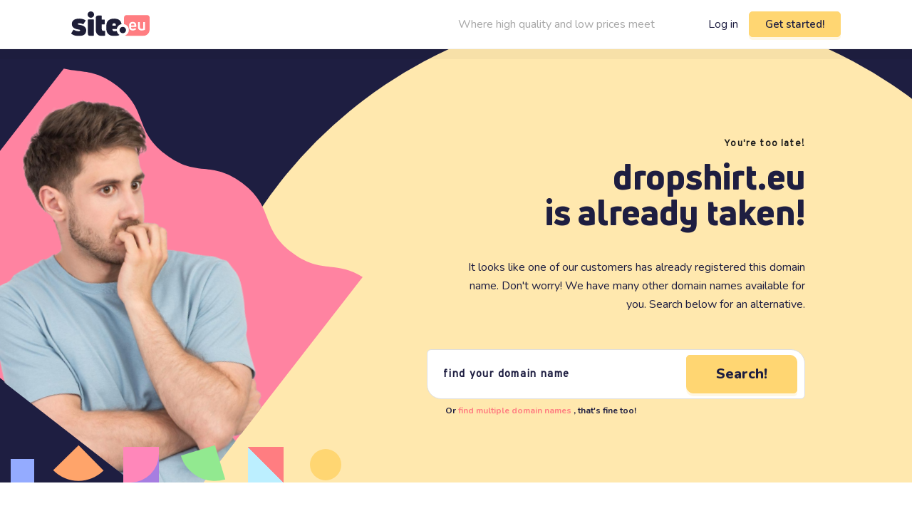

--- FILE ---
content_type: text/html; charset=UTF-8
request_url: https://help.dropshirt.eu/hc/en-gb/sections/8101371833113-Shopify
body_size: 4725
content:
<!DOCTYPE html>
<html lang="en">
  <head>
    <meta charset="UTF-8" />
    <meta http-equiv="X-UA-Compatible" content="IE=edge" />
    <meta name="viewport" content="width=device-width, initial-scale=1.0" />
	<meta name="robots" content="noindex, nofollow" /> 
    <title>help.dropshirt.eu - Registered with Site.eu</title>

    <link href="https://help.dropshirt.eu/own-carousel-1.0.0/own-carousel.min.css" rel="stylesheet" />
    <script src="https://help.dropshirt.eu/own-carousel-1.0.0/own-carousel.min.js"></script>
    <link rel="preconnect" href="https://fonts.googleapis.com" />
    <link rel="preconnect" href="https://fonts.gstatic.com" crossorigin />
    <link
      href="https://fonts.googleapis.com/css2?family=Overpass&display=swap"
      rel="stylesheet"
    />
    <link rel="stylesheet" href="https://help.dropshirt.eu/styles.css" />
  </head>
  <body>
    <header class="header centered">
      <div class="header__left">
        <a rel="nofollow" class="header__logo" href="https://site.eu">
          <img
            class="header__logo-image"
            src="/image/header-logo-eu.svg"
			alt="Site.eu"
			title="Site.eu"
          />
        </a>
      </div>
      <div class="header__right">
        <div class="header__text">
          Where high quality and low prices meet        </div>
        <div class="header__login">
          <a rel="nofollow" class="header__login-link" href="https://site.eu/dashboard"
            >Log in</a
          >
          <a rel="nofollow" href="https://site.eu?getstarted">
            <button class="button header__button">Get started!</button>
          </a>
        </div>
      </div>
    </header>
    <main>
      <section class="banner">
        <div class="banner__wrapper">
          <div class="banner__image">
            <img class="hero-background" src="https://help.dropshirt.eu/image/hero-background.svg" />
            <img class="hero-img" src="https://help.dropshirt.eu/image/hero.png" />

            <div class="banner__image-bottom">
              <div class="square"></div>
              <div class="triangle-1"></div>
              <div class="square-1">
                <div class="square-2"></div>
              </div>
              <div class="triangle-3"></div>
              <div class="triangle"></div>
              <div class="circle"></div>
            </div>
          </div>
          <div class="banner__right">
            <div class="small-title">You're too late!</div>
            <h1>
              <strong class="big-title"
                >dropshirt.eu<br />
                is already taken!</strong
              >
            </h1>
            <div class="show-desktop">
              <p>
                It looks like one of our customers has already registered this domain name. Don't worry! We have many other domain names available for you. Search below for an alternative.              </p>
            </div>
            <div class="domain-search">
              <div class="domain-search__block">
                <div class="domain-search__form">
                  <input
                    class="domain-search__input"
                    id="banner-search"
                    placeholder="FIND YOUR DOMAIN NAME"
                  />
                  <a rel="nofollow" href="#" onclick="onClick()">
                    <button class="button domain-search__button">
                      Search!                    </button>
                  </a>
                </div>
                <div class="domain-search__text">
					Or
<a
rel="nofollow"
class="domain-search__text-link"
href="https://site.eu/?multisearch"
>find multiple domain names</a
>
, that's fine too!                </div>
              </div>
            </div>
          </div>
        </div>
      </section>
      <section class="usp-section centered">
        <div class="usp-section__title display-2">
          <strong>Site.eu is awesome!</strong>
        </div>
        <div class="usp-section__wrapper">
          <div class="usp-section__carousel">
            <div class="usp-section__item-wrapper">
              <li class="usp-section__item">
                <div class="usp-section__block">
                  <div class="usp-section__top">
                    <div class="usp-section__icon">
                      <img src="https://help.dropshirt.eu/image/shield.png" />
                    </div>
                    <div class="usp-section__list-title">
                      Excellent security                    </div>
                  </div>
                  <p>
                    Our services come with excellent server-level security and SSL (HTTPS) certificates are included for every website hosted with us.                  </p>
                </div>
              </li>
            </div>
            <div class="usp-section__item-wrapper">
              <li class="usp-section__item">
                <div class="usp-section__block">
                  <div class="usp-section__top">
                    <div class="usp-section__icon icon-2">
                      <img src="https://help.dropshirt.eu/image/eye-off.png" />
                    </div>
                    <div class="usp-section__list-title">
                      Privacy protection                    </div>
                  </div>
                  <p>
                    As a European company with servers located only in the European Union, we comply with strict European privacy laws.                  </p>
                </div>
              </li>
            </div>
            <div class="usp-section__item-wrapper">
              <li class="usp-section__item">
                <div class="usp-section__block">
                  <div class="usp-section__top">
                    <div class="usp-section__icon icon-3">
                      <img src="https://help.dropshirt.eu/image/smile.png" />
                    </div>
                    <div class="usp-section__list-title">Exceptional support</div>
                  </div>
                  <p>
                    Our support team is ready to assist you with any question that you might have. Just send us an email or open a support chat.                  </p>
                </div>
              </li>
            </div>
            <div class="usp-section__item-wrapper">
              <li class="usp-section__item">
                <div class="usp-section__block">
                  <div class="usp-section__top">
                    <div class="usp-section__icon icon-4">
                      <img src="https://help.dropshirt.eu/image/gift.png" />
                    </div>
                    <div class="usp-section__list-title">
                      All-in-one solution                    </div>
                  </div>
                  <p>
                    We offer a unique all-in-one solution that includes everything you need to make your online presence a success.                  </p>
                </div>
              </li>
            </div>
            <div class="usp-section__item-wrapper">
              <li class="usp-section__item">
                <div class="usp-section__block">
                  <div class="usp-section__top">
                    <div class="usp-section__icon icon-5">
                      <img src="https://help.dropshirt.eu/image/thumbs-up.png" />
                    </div>
                    <div class="usp-section__list-title">Super easy to use</div>
                  </div>
                  <p>
                    Manage all your services with the click of a button. Activate services you want to use and easily customize them in your dashboard.                  </p>
                </div>
              </li>
            </div>
          </div>
        </div>
        <div class="usp-section__wrapper">
          <div class="own-carousel__container">
            <div class="own-carousel__outer">
              <div class="own-carousel">
                <div class="own-carousel__item 1">
                  <li class="usp-section__item">
                    <div class="usp-section__block">
                      <div class="usp-section__top">
                        <div class="usp-section__icon">
                          <img src="https://help.dropshirt.eu/image/shield.png" />
                        </div>
                        <div class="usp-section__list-title">
                          Excellent security                        </div>
                      </div>
                      <p>
                        Our services come with excellent server-level security and SSL (HTTPS) certificates are included for every website hosted with us.                      </p>
                    </div>
                  </li>
                </div>
                <div class="own-carousel__item 2">
                  <li class="usp-section__item">
                    <div class="usp-section__block">
                      <div class="usp-section__top">
                        <div class="usp-section__icon icon-2">
                          <img src="https://help.dropshirt.eu/image/eye-off.png" />
                        </div>
                        <div class="usp-section__list-title">
                          Privacy protection                        </div>
                      </div>
                      <p>
                        As a European company with servers located only in the European Union, we comply with strict European privacy laws.                      </p>
                    </div>
                  </li>
                </div>
                <div class="own-carousel__item 3">
                  <li class="usp-section__item">
                    <div class="usp-section__block">
                      <div class="usp-section__top">
                        <div class="usp-section__icon icon-3">
                          <img src="https://help.dropshirt.eu/image/smile.png" />
                        </div>
                        <div class="usp-section__list-title">
                          Exceptional support                        </div>
                      </div>
                      <p>
                        Our support team is ready to assist you with any question that you might have. Just send us an email or open a support chat.                      </p>
                    </div>
                  </li>
                </div>
                <div class="own-carousel__item 4">
                  <li class="usp-section__item">
                    <div class="usp-section__block">
                      <div class="usp-section__top">
                        <div class="usp-section__icon icon-4">
                          <img src="https://help.dropshirt.eu/image/gift.png" />
                        </div>
                        <div class="usp-section__list-title">
                          All-in-one solution                        </div>
                      </div>
                      <p>
                        We offer a unique all-in-one solution that includes everything you need to make your online presence a success.                      </p>
                    </div>
                  </li>
                </div>
                <div class="own-carousel__item 5">
                  <li class="usp-section__item">
                    <div class="usp-section__block">
                      <div class="usp-section__top">
                        <div class="usp-section__icon icon-5">
                          <img src="https://help.dropshirt.eu/image/thumbs-up.png" />
                        </div>
                        <div class="usp-section__list-title">
                          Super easy to use                        </div>
                      </div>
                      <p>
                        Manage all your services with the click of a button. Activate services you want to use and easily customize them in your dashboard.                      </p>
                    </div>
                  </li>
                </div>
              </div>
            </div>
            <ul class="own-carousel__control white-dots">
              <div class="glide__bullet glide__bullet-1"></div>
              <div class="glide__bullet glide__bullet-2"></div>
              <div class="glide__bullet glide__bullet-3"></div>
              <div class="glide__bullet glide__bullet-4"></div>
              <div class="glide__bullet glide__bullet-5"></div>
            </ul>
          </div>
        </div>
      </section>
      <section class="faq-section centered">
        <div class="faq-section-top">
          <div class="faq-section__title">Frequently asked questions</div>
          <div class="faq-section__wrapper">
            <div class="faq-section__question">
			How do I set up a website here?
            </div>
            <div class="faq-section__text">
			Is this your domain name? What a lucky domain name owner you are! Your domain name is the key to your online success. It is the foundation of your brand and the home of your website. At Site.eu, you can easily build a website for your domain name. You can choose whether you want to build together your website using our website and web store builder. Or whether you prefer to use the advanced capabilities of our web hosting to build your website. Both services are activated very easily via your dashboard at Site.eu.
            </div>
          </div>
          <div class="faq-section__wrapper">
            <div class="faq-section__question">
              How do I create email addresses for my domain name?
            </div>
            <div class="faq-section__text">
			When communicating with customers and colleagues, it is important to appear competent and trustworthy. Having your own domain name in your email address helps you appear professional and credible. And if you run a business, appearing professional is is essential for success. Fortunately, at Site.eu you can create email addresses for your domain in a few mouse clicks for your domain name. You can then then read and manage it via the webmail interface or via your own email client on your phone or computer. To get started, visit your dashboard at Site.eu and start creating your email addresses.
            </div>
          </div>
          <div class="faq-section__wrapper">
            <div class="faq-section__question">
			How do I manage the settings of my domain name?
            </div>
            <div class="faq-section__text">
              	Visit your dashboard on Site.eu to change the nameservers, DNS, domain holder, and other settings of your domain name. We've designed everything so you can easily adjust all settings yourself. Can't figure it out? It's good to know that our professionals are always ready to answer your questions.
            </div>
          </div>
        </div>        <div class="faq-section-bottom">
          <div class="faq-section-left">
            <div class="faq-section__search">
              <div class="domain-search faq-search">
                <div class="faq-section__title">What are you waiting for?</div>
                <div class="domain-search__form faq-section__form">
                  <input
                    id="faq-section__input"
                    class="domain-search__input"
                    placeholder="FIND YOUR DOMAIN NAME"
                  />
                  <a rel="nofollow" href="#" onclick="faqSectionClick()">
                    <button class="button domain-search__button">
                      Search!                    </button>
                  </a>
                </div>
                <div class="domain-search__text faq-section__text">
                  Or
<a
rel="nofollow"
class="domain-search__text-link"
href="https://site.eu/?multisearch"
>find multiple domain names</a
>
, that's fine too!                </div>
              </div>
              <img src="/image/questions-img2.png" />
            </div>
          </div>
        </div>
      </section>
      <section class="help-section centered">
        <div class="help-section__left">
          <div class="help-section__title">
		Struggling with something? Can we help you?
          </div>
          <p>
		  Want to make the most of your domain name, website and email? Our team of professionals has written articles and tutorials to help you manage everything seamlessly. Moreover, our support team is available 24/7 to answer your questions or solve problems. So don't hesitate to get in touch - we're here to help you every step of the way!
          </p>
          <a rel="nofollow" href="https://site.eu/support" class="help-section__link">Support</a>
          <img
            src="/image/help-section-img1.png"
            class="help-section__img1"
          />
        </div>
        <div class="help-section__right">
          <div class="help-section__title">
		  We are passionate about what we do!
          </div>
          <div class="column">
            <p>
              At Site.eu we believe that simplicity is the ultimate form of sophistication. We are a team of all-in-one enthusiasts who are passionate about our work and driven by a pursuit of perfection. We strive to simplify complicated products without sacrificing functionality or quality. If you share our passion and want to join our family, we invite you to find out more about us.
            </p>
            <a
			  rel="nofollow"
              href="https://site.eu/site-core-values"
              class="help-section__link"
              >About us!</a
            >
            <img
              src="/image/help-section-img2.svg"
              class="help-section__img2"
            />
          </div>        </div>
      </section>
	  <section class="footer centered">
        <div class="footer__col1">
          <a rel="nofollow" href="https://site.eu" class="footer__logo">
            <img src="/image/footer-logo-eu.svg"
			alt="Site.eu" 
			title="Site.eu" />
          </a>
          <p>© 2025</p>
          <div class="footer__bottom">
            <div class="footer__gdpr">
              <img
                src="/image/gdpr-img.png"
                class="footer__gdpr-img"
              />

              <div class="footer__gdpr--column">
				  <strong>GDPR</strong>
<span>compliant</span>              </div>
            </div>
          </div>
        </div>
        <div class="footer__col2">
          <div class="footer__plan">
            <strong>An all-in-one solution</strong>
            <span>At Site.eu all services are included with each domain name!</span>
            <a rel="nofollow" href="https://site.eu?getstarted">
              <button class="button button--c2a">Get started!</button>
            </a>          </div>
        </div>
        <div class="footer__col3">
          <div class="footer__title">Services</div>
          <ul class="footer__menu">
            <li class="footer__menu-item">
              <a
			    rel="nofollow"
                class="footer__menu-link"
                href="https://site.eu/domain-name-search"
                >Domain name search</a
              >
            </li>
			<li class="footer__menu-item">
              <a
			    rel="nofollow"
                class="footer__menu-link"
                href="https://site.eu/domain-registration"
                >Domain registration</a
              >
            </li>
            <li class="footer__menu-item">
              <a
			    rel="nofollow"
                class="footer__menu-link"
                href="https://site.eu/buy-domain-name"
                >Buy domain name</a
              >
            </li>
            <li class="footer__menu-item">
              <a rel="nofollow" class="footer__menu-link" href="https://site.eu/web-hosting"
                >Web hosting</a
              >
            </li>
            <li class="footer__menu-item">
              <a rel="nofollow" class="footer__menu-link" href="https://site.eu/create-email-account"
                >Create email account</a
              >
            </li>
            <li class="footer__menu-item">
              <a
			    rel="nofollow"
                class="footer__menu-link"
                href="https://site.eu/ssl-certificate"
                >SSL certificate</a
              >
            </li>
            <li class="footer__menu-item">
              <a
			    rel="nofollow"
                class="footer__menu-link"
                href="https://site.eu/website-builder"
                >Build a website</a
              >
            </li>
            <li class="footer__menu-item">
              <a rel="nofollow" class="footer__menu-link" href="https://site.eu/affiliate"
                >Affiliate</a
              >
            </li>
          </ul>        </div>
        <div class="footer__col4">
          <div class="footer__title">About Site.eu</div>
          <ul class="footer__menu">
            <li class="footer__menu-item">
              <a
			    rel="nofollow"
                class="footer__menu-link"
                href="https://site.eu/site-core-values"
                >About us</a
              >
            </li>
            <li class="footer__menu-item">
              <a rel="nofollow" class="footer__menu-link" href="https://site.eu/news"
                >News</a
              >
            </li>
            <li class="footer__menu-item">
              <a
			    rel="nofollow"
                class="footer__menu-link"
                href="https://site.eu/docs/terms-and-conditions-eu.pdf"
                >Terms and conditions</a
              >
            </li>
            <li class="footer__menu-item">
              <a
			    rel="nofollow"
                class="footer__menu-link"
                href="https://site.eu/docs/fair-use-policy-eu.pdf"
                >Fair use policy</a
              >
            </li>
            <li class="footer__menu-item">
              <a
			    rel="nofollow"
                class="footer__menu-link"
                href="https://site.eu/docs/right-of-revocation-eu.pdf"
                >Right of revocation</a
              >
            </li>
          </ul>        </div>
        <div class="footer__col5">
          <div class="footer__title">Help & Assistance</div>
          <ul class="footer__menu">
            <li class="footer__menu-item">
              <a rel="nofollow" class="footer__menu-link" href="https://site.eu/support"
                >Customer support</a
              >
            </li>
          </ul>        </div>
        <div class="footer__col6">
          <div class="footer__title">Follow us</div>
          <ul class="footer__social">
            <li class="footer__social-item">
              <a
			    rel="nofollow"
                class="footer__social-link"
                href="https://www.facebook.com/site.europe"
                target="_blank"
              >
                <img src="/image/facebook.svg"
              /></a>
            </li>
            <li class="footer__social-item">
              <a
			    rel="nofollow"
                class="footer__social-link"
                href="https://www.instagram.com/site_europe/"
                target="_blank"
              >
                <img src="/image/instagram.svg"
              /></a>
            </li>
            <li class="footer__social-item">
              <a
			    rel="nofollow"
                class="footer__social-link"
                href="https://twitter.com/SiteEurope"
                target="_blank"
              >
                <img src="/image/twitter.svg"
              /></a>
            </li>
            <li class="footer__social-item">
              <a
			    rel="nofollow"
                class="footer__social-link"
                href="https://www.linkedin.com/company/site-europe"
                target="_blank"
              >
                <img src="/image/linkedin.svg"
              /></a>
            </li>
          </ul>
          <div class="footer__title">We accept</div>
          <div class="footer__card">
            <img src="/image/pay-card.png" />
          </div>        </div>
      </section>
    </main>

    <script>document.addEventListener("DOMContentLoaded", () => {
  document.querySelector(".own-carousel__container").ownCarousel({
    itemPerRow: 5,
    itemWidth: 19,
    responsive: {
      1000: [3, 33],
      600: [2, 49],
      400: [1, 100],
    },
    customNav: true,
  });

  responsive();
});

const bannerInput = document.getElementById("banner-search");
const faqSectionInput = document.getElementById("faq-section__input");

function disableScrolling() {
  let x = window.scrollX;
  let y = window.scrollY;
  window.onscroll = function () {
    window.scrollTo(x, y);
  };
}

function onClick() {
  disableScrolling();
  window.location = `https://site.eu/search/${bannerInput.value}`;

  bannerInput.value = "";
  faqSectionInput.value = "";
}

bannerInput.addEventListener("keypress", function (event) {
  if (event.key === "Enter") {
    event.preventDefault();
    window.location = `https://site.eu/search/${bannerInput.value}`;

    bannerInput.value = "";
    faqSectionInput.value = "";
  }
});

function faqSectionClick() {
  disableScrolling();
  window.location = `https://site.eu/search/${faqSectionInput.value}`;

  faqSectionInput.value = "";
  bannerInput.value = "";
}

faqSectionInput.addEventListener("keypress", function (event) {
  if (event.key === "Enter") {
    event.preventDefault();
    window.location = `https://site.eu/search/${faqSectionInput.value}`;

    bannerInput.value = "";
    faqSectionInput.value = "";
  }
});
</script>
  <script defer src="https://static.cloudflareinsights.com/beacon.min.js/vcd15cbe7772f49c399c6a5babf22c1241717689176015" integrity="sha512-ZpsOmlRQV6y907TI0dKBHq9Md29nnaEIPlkf84rnaERnq6zvWvPUqr2ft8M1aS28oN72PdrCzSjY4U6VaAw1EQ==" data-cf-beacon='{"version":"2024.11.0","token":"2ff9c963092241708c3f2501d4fe9cf8","r":1,"server_timing":{"name":{"cfCacheStatus":true,"cfEdge":true,"cfExtPri":true,"cfL4":true,"cfOrigin":true,"cfSpeedBrain":true},"location_startswith":null}}' crossorigin="anonymous"></script>
</body>
</html>


--- FILE ---
content_type: text/css
request_url: https://help.dropshirt.eu/styles.css
body_size: 4303
content:
@import url("https://fonts.googleapis.com/css2?family=Nunito:ital,wght@0,200;0,300;0,400;0,500;0,600;0,700;0,800;0,900;1,200;1,300;1,400;1,500;1,600;1,700;1,800;1,900&family=Open+Sans:ital,wght@0,300;0,400;0,500;0,600;0,700;0,800;1,300;1,400;1,500;1,600;1,700;1,800&family=Roboto:ital,wght@0,100;0,300;0,400;0,500;0,700;0,900;1,100;1,300;1,400;1,500;1,700;1,900&display=swap");

@font-face {
  font-family: "Uni Neue";
  src: url("./uni-neue/UniNeueHeavy.woff2") format("woff2"),
    url("./uni-neue/UniNeueHeavy.woff") format("woff");
  font-weight: 800;
  font-style: normal;
  font-display: swap;
}

@font-face {
  font-family: "Uni Neue";
  src: url("./uni-neue/UniNeueBook.woff2") format("woff2"),
    url("./uni-neue/UniNeueBook.woff") format("woff");
  font-weight: 400;
  font-style: normal;
  font-display: swap;
}

@font-face {
  font-family: "Uni Neue";
  src: url("./uni-neue/UniNeueBold.woff2") format("woff2"),
    url("./uni-neue/UniNeueBold.woff") format("woff");
  font-weight: 700;
  font-style: normal;
  font-display: swap;
}

* {
  padding: 0;
  margin: 0;
  box-sizing: border-box;
  font-family: "Nunito", sans-serif;
  list-style-type: none;
}

button {
  padding: 0;
  border: none;
  background: none;
  transition: 0.3s;
}

img {
  max-width: 100%;
  height: auto;
}

.button--c2a {
  color: #1e1e41;
  border-color: #ffd672;
  background-color: #ffd672;
  box-shadow: 0 4px 0 rgb(255 214 114 / 20%);
}

input {
  border: none;
  background-color: transparent;
  resize: none;
  outline: none;
}

a {
  cursor: pointer;
  text-decoration: none;
  color: #1e1e41;
  transition: 0.2s;
}

a:hover {
  text-decoration: underline;
  color: #ff9799;
}

.button {
  color: #1e1e41;
  border-color: #ffd672;
  background-color: #ffd672;
  box-shadow: 0px 4px 0px rgba(255, 214, 114, 0.2);
  border: 1px solid #ffd672;
  margin-bottom: 0;
  padding: 8px 22px;
  position: relative;
  display: inline-block;
  font-weight: 600;
  font-family: Nunito, sans-serif;
  font-size: 15px;
  line-height: 1.2;
  vertical-align: middle;
  border-radius: 5px;
  cursor: pointer;
}

.button:hover {
  color: #1e1e41;
  border-color: #ffe8ae;
  background-color: #ffe8ae;
}

.centered {
  padding-right: calc((100% - 1080px) / 2);
  padding-left: calc((100% - 1080px) / 2);
}

/* main media query */

@media screen and (max-width: 1120px) {
  .centered {
    padding-right: 20px;
    padding-left: 20px;
  }
}

@media screen and (max-width: 991px) {
  .centered {
    padding-right: 20px;
    padding-left: 20px;
  }
}

@media screen and (max-width: 767px) {
  .centered {
    padding-right: 20px;
    padding-left: 20px;
  }
}

/* header style */

.header {
  padding-top: 16px;
  padding-bottom: 16px;
  position: sticky;

  display: flex;
  z-index: 88;
  top: 0;
  align-content: center;
  align-items: center;
  justify-content: space-between;
  border-bottom: 1px solid #f2f2f2;
  background: #fff;
  box-shadow: 0 14px 0 rgb(0 0 0 / 3%);
  transition: 0.3s;
}

.header__left {
  display: flex;
}

.select-language {
  display: flex;
  align-items: center;
  margin-left: 40px;
}

.select-text {
  margin-right: 12px;
  font-weight: 700;
  color: #1e1e41;
}

.select-item-main {
  position: relative;
  margin-left: 6px;
  margin-right: 10px;
  font-weight: 400;
}

.select-item-main .a {
  color: #000;
}

.arrow {
  border: solid #ffa46a;
  border-width: 0 3px 3px 0;
  display: inline-block;
  padding: 3px;
}

.down {
  transform: rotate(45deg);
  margin-bottom: 3px;
  transition: 0.3s;
}

.select-language:hover .down {
  margin-bottom: -2px;
  transform: rotate(-135deg);
}

.select-item-wrapper {
  position: relative;
  display: flex;
  padding-right: 5px;
  align-items: center;
}

.select-item-wrapper img {
  height: 16px;
}

.select-list {
  position: absolute;
  border: 1px solid #1e1e41;
  border-radius: 2px 4px 2px 4px;
  background-color: #ffffff;
  padding: 7px;
  width: max-content;
  top: 20px;
  left: -2px;
  transition: 0.3s;
  box-shadow: 0px 4px 0px rgb(0 0 0 / 5%);
}

.select-list > :not(:last-child) {
  margin-bottom: 5px;
}

.select-item {
  display: flex;
  align-items: center;
  margin-left: 3px;
}

.select-item a {
  margin-left: 6px;
}

.select-item img {
  width: 16px;
  height: 16px;
}

.select-list {
  opacity: 0;
  visibility: hidden;
}

.select-language:hover .select-list {
  opacity: 1;
  visibility: visible;
}

.select-language:active .select-list {
  opacity: 1;
  visibility: visible;
}

.header__right {
  display: flex;
  align-content: center;
  align-items: center;
  justify-content: flex-start;
}

.header__logo {
  width: 110px;
  height: 36px;
}

.header__login {
  display: flex;
  align-items: center;
}

.header__login-link {
  margin-right: 15px;
  margin-left: 25px;
  color: #1e1e41;
  font-weight: 400;
}

.header__text {
  margin-right: 50px;
  color: #a7a7a7;
}

/* banner section */

.banner {
  position: relative;
  background-color: #1e1e41;
  background-size: contain;
  flex-wrap: wrap;
  align-content: flex-start;
  align-items: center;
  justify-content: flex-start;
  width: 100%;
}

.banner__wrapper {
  position: relative;
  display: flex;
  align-items: center;
  justify-content: center;
  overflow: hidden;
}

.banner__wrapper::before {
  content: "";
  position: absolute;
  height: 100%;
  width: 100%;
  top: 0;
  right: -20%;
  background: url("./image/elipse.svg") no-repeat;
  background-size: cover;
}

.banner__right {
  width: 100%;
  margin-top: 125px;
  margin-bottom: 85px;
  z-index: 2;
}

.banner__right h1 {
  text-align: right;
}

.banner__right h1 strong {
  color: rgb(30, 30, 65);
  font-size: 50px;
  font-weight: 800;
  font-family: "Uni Neue", sans-serif;
}

.small-title {
  display: block;
  margin-bottom: 12px;
  text-align: right;
  font-family: "Overpass", sans-serif;
  font-size: 13px;
  font-weight: 700;
  letter-spacing: 0.09em;
  color: #1c1c1c;
}

.big-title {
  line-height: 100%;
  margin-bottom: 40px;
  display: block;
}

.show-desktop {
  display: flex;
  flex-direction: column;
  align-items: flex-end;
  margin-bottom: 50px;
}

.show-desktop p {
  color: #1e1e41;
  text-align: right;
  line-height: 26px;
  max-width: 481px;
}

.domain-search {
  display: flex;
  flex-direction: column;
  align-items: flex-end;
}

.domain-search__block {
  max-width: 531px;
  width: 100%;
}

.domain-search__form {
  display: flex;
  padding: 0 10px;
  align-items: center;
  justify-content: space-between;
  width: 100%;
  height: 70px;
  border: 1px solid #dedede;
  border-radius: 6px 20px;
  background: #fff;
}

.domain-search__input {
  padding: 10px 12px;
  width: calc(100% - 160px);
  height: 54px;
  font-family: Overpass, sans-serif;
  font-size: 15px;
  font-weight: 700;
  letter-spacing: 0.09em;
  text-transform: lowercase;
  color: #1e1e41;
  border: 0;
  background: transparent;
  appearance: none;
}

.domain-search__input::placeholder {
  color: #1e1e41;
}

.domain-search__input:focus::placeholder {
  color: #c4c4c4;
}

.domain-search__button {
  justify-content: center;
  width: 156px;
  height: 54px;
  border-radius: 5px 10px;
  font-size: 20px;
  font-weight: 800;
  box-shadow: 0px 4px 0px rgba(255, 214, 114, 0.2);
}

.domain-search__text {
  padding: 8px 25px;
  margin: 0 26px;
  font-size: 12px;
  font-weight: 700;
  color: #1e1e41;
}

.domain-search__text-link {
  color: #ff7d81 !important;
}

.banner__image {
  position: absolute;
  width: 100%;
  height: 100%;
  z-index: 1;
}

.hero-background {
  bottom: 0;
  left: -200px;
  position: absolute;
  animation: slideLeft 0.7s ease-in-out;
}

@keyframes slideLeft {
  from {
    transform: translateX(-100%);
  }
  to {
    transform: translateX(0);
  }
}

.hero-img {
  position: absolute;
  bottom: 0;
  left: -235px;
  animation: slideLeft 0.7s ease-in-out;
}

.banner__image-bottom {
  display: flex;
  justify-content: space-between;
  position: absolute;
  align-items: center;
  max-width: 464px;
  width: 100%;
  bottom: 0;
  left: 0;
  animation: slideTop 0.7s ease-in-out;
}

@keyframes slideTop {
  from {
    transform: translateY(-100vh);
  }
  to {
    transform: translateY(0);
  }
}

.square {
  position: relative;
  bottom: -8px;
  height: 33px;
  width: 33px;
  background-color: #94abff;
}

.triangle-1 {
  position: relative;
  bottom: -8px;
  height: 50px;
  width: 50px;
  background: #ffa46a;
  transform: rotate(-44.45deg);
  border-radius: 0px 0px 0px 50px;
}

.triangle-3 {
  position: relative;
  bottom: -4px;
  height: 50px;
  width: 50px;
  background: #92e990;
  transform: rotate(-16.89deg);
  border-radius: 0px 0px 0px 50px;
}

.square-1 {
  width: 50px;
  height: 50px;
  background: #a67ee1;
}

.square-2 {
  height: 50px;
  width: 50px;
  background: #ff87ba;
  border-radius: 0px 0px 40px 0px;
}

.triangle {
  width: 50px;
  height: 50px;
  background: linear-gradient(45deg, #bcefff 50%, #ff7d81 50%);
}

.circle {
  height: 44px;
  width: 44px;
  background: #ffd672;
  border-radius: 50%;
}

.domain-search__text {
  padding: 8px 0;
}

/* media quary banner section */

@media screen and (min-width: 1580px) {
  .banner {
    padding-right: calc((100% - 1080px) / 2);
    padding-left: calc((100% - 1080px) / 2);
  }

  .banner__wrapper {
    overflow: unset;
  }
}

@media screen and (max-width: 1580px) {
  .banner__right {
    padding: 0 150px;
  }

  .banner__image-bottom {
    left: 15px;
  }

  .hero-img {
    left: -190px;
  }

  .hero-background {
    left: -155px;
  }
}

@media screen and (max-width: 991px) {
  .banner {
    margin-bottom: 30px;
  }

  .banner__right {
    padding: 20px;
    margin: 0;
  }

  .banner__right h1 strong {
    min-height: 10px;
    font-size: 35px;
  }

  .banner__right h1 p {
    min-height: 10px;
    font-size: 35px;
  }

  .banner__wrapper::before {
    width: 90%;
  }

  .small-title {
    margin-bottom: 8px;
  }

  .header__left {
    flex-direction: column;
  }

  .header__text {
    margin-right: 0;
  }

  .select-language {
    margin-left: 0;
    z-index: 2;
  }

  .domain-search__input {
    padding: 10px 8px;
    width: calc(100% - 110px);
    letter-spacing: 0.05em;
  }

  .domain-search__button {
    width: 110px;
  }

  .domain-search {
    margin-bottom: 20px;
  }

  .hero-img {
    height: 100%;
    left: -162px;
  }

  .hero-background {
    height: 100%;
  }

  .square {
    height: 22px;
    width: 22px;
  }

  .triangle-1,
  .square-1,
  .square-2,
  .triangle-3,
  .triangle {
    height: 30px;
    width: 30px;
  }

  .circle {
    height: 33px;
    width: 33px;
  }

  .banner__image-bottom {
    max-width: 300px;
  }
}

@media screen and (max-width: 781px) {
  .banner__wrapper {
    flex-direction: column;
    background-color: #ffe8ae;
  }

  .banner__wrapper::before {
    content: none;
  }

  .banner__right {
    order: 1;
    width: 100%;
  }

  .show-desktop,
  .header__text {
    display: none;
  }

  .hero-img {
    left: -106px;
  }
  .hero-background {
    left: -100px;
  }
}

@media screen and (max-width: 767px) {
  .domain-search__text {
    display: none;
  }
}

@media screen and (max-width: 392px) {
  .header__left {
    align-items: center;
  }

  .header__button {
    padding: 5px 10px;
  }

  .header__right {
    justify-content: center;
  }

  .header__login-link {
    margin-left: 0px;
    margin-bottom: 5px;
  }

  .select-language {
    margin-bottom: 10px;
  }
}

/* usp section */

.usp-section {
  padding-top: 55px;
  padding-bottom: 35px;
  position: relative;
  z-index: 2;
  width: 100%;
}

.usp-section__carousel {
  display: flex;
}

.usp-section__item-wrapper {
  min-width: 216px;
}

.usp-section__title {
  margin-bottom: 30px;
  text-align: center;
  color: #fff;
}

.usp-section__title > strong {
  font-size: 32px;
  font-family: "Uni neue", sans-serif;
  font-weight: 800;
  color: #1e1e41;
}

.usp-section__list {
  display: flex;
}

.usp-section__item {
  margin-right: 5px;
}

.usp-section__top {
  display: flex;
  margin-bottom: 15px;
  flex-wrap: wrap;
  align-content: center;
  align-items: center;
  justify-content: flex-start;
  width: 100%;
}

.usp-section__wrapper {
  touch-action: pan-y pan-x;
}

.usp-section__list-title {
  font-family: "Uni neue", sans-serif;
  padding-left: 10px;
  width: calc(100% - 50px);
  font-size: 24px;
  font-weight: 700;
  line-height: 1;
}

.usp-section__block > p {
  font-size: 14px;
  line-height: 1.65;
  max-width: 90%;
}

.usp-section__icon {
  display: flex;
  align-content: center;
  align-items: center;
  justify-content: center;
  width: 50px;
  height: 50px;
  font-size: 24px;
  color: #1e1e41;
  border-radius: 2px 8px;
  background-color: #ffa46a;
}

.icon-2 {
  background-color: #bcefff;
}

.icon-3 {
  background-color: #ffd672;
}

.icon-4 {
  background-color: #ffa6c2;
}

.icon-5 {
  background-color: #92e990;
}

.white-dots {
  display: flex;
  position: absolute;
  bottom: 5px;
  left: 0;
  right: 0;
  justify-content: center;
  padding: 0;
  margin: 0;
  list-style: none;
  text-align: center;
}

.glide__bullet {
  width: 7px;
  height: 7px;
  border: 0;
  cursor: pointer;
  border-radius: 8px;
  margin: 0 5px;
  background: #1e1e41;
  transition: 0.25s ease-in-out;
  position: relative;
  z-index: 9;
}

.glide__bullet-active {
  width: 26px;
}

.own-carousel__container {
  display: none;
}

/* media usp-section */

@media screen and (max-width: 1200px) {
  .usp-section__carousel {
    display: none;
  }

  .usp-section__item-wrapper {
    min-width: unset;
  }

  .own-carousel__container {
    display: block;
  }
}

@media screen and (max-width: 991px) {
  .usp-section {
    padding-top: 0;
    padding-right: 0;
    padding-left: 0;
  }

  .usp-section__title {
    padding-right: 20px;
    padding-left: 20px;
  }

  .usp-section__title strong {
    font-size: 24px;
  }

  .usp-section__wrapper {
    margin-left: 10px;
  }
}

@media screen and (max-width: 401px) {
  .usp-section__item {
    margin: 0 20px;
  }
}

/* FAQ */

.faq-section {
  color: #fff;
  background: #1e1e41;
}

.faq-section__title {
  font-family: "Uni neue", sans-serif;
  font-weight: 800;
  font-size: 32px;
  padding-top: 55px;
  margin-bottom: 40px;
}

.faq-section-top {
  margin-bottom: 20px;
}

.faq-section__wrapper {
  display: flex;
  margin-bottom: 20px;
  padding-bottom: 20px;
  border-bottom: 1px solid #fff;
}

.faq-section__wrapper:last-child {
  border-bottom: none;
}

.faq-section__question {
  font-family: "Uni neue", sans-serif;
  font-weight: 700;
  font-size: 16px;
  width: 33.33%;
}

.faq-section__text {
  max-width: 600px;
  color: #fff;
  line-height: 1.65;
}

.faq-section__search {
  display: flex;
  align-self: center;
}

.faq-search {
  margin-left: 8%;
  flex-basis: 50%;
}

.faq-section__form {
  max-width: 531px;
}

/* media query faq-section */

@media screen and (max-width: 991px) {
  .faq-section__wrapper {
    flex-direction: column;
  }

  .faq-section__text {
    max-width: unset;
  }

  .faq-search {
    flex-basis: unset;
    width: 100%;
  }

  .faq-section__question {
    width: 100%;
    margin-bottom: 10px;
  }

  .faq-search {
    margin-left: 0;
  }
}

@media screen and (max-width: 767px) {
  .faq-section__search {
    flex-direction: column;
    align-items: center;
  }

  .faq-section__search img {
    margin: 0 auto;
  }
}

/* help-section */

.help-section {
  position: relative;
  display: flex;
  flex-wrap: wrap;
  justify-content: flex-start;
  width: 100%;
  overflow: hidden;
}

.help-section__left {
  padding: 60px 290px 60px 0;
  position: relative;
  z-index: 2;
  width: 50%;
  background: #ffe8ae;
}

.help-section__left p,
.help-section__right p {
  line-height: 1.65;
  margin-bottom: 30px;
  color: #1e1e41;
}

.help-section__left::after {
  position: absolute;
  top: 0;
  right: 100%;
  z-index: -1;
  width: 6000px;
  height: 100%;
  background: #ffe8ae;
  content: "";
}

.help-section__title {
  color: rgb(30, 30, 65);
  margin-bottom: 20px;
  font-family: "Uni neue", sans-serif;
  font-size: 32px;
  font-weight: 800;
  line-height: 1.3;
}

.help-section__link {
  padding: 0 26px 0 0;
  margin-top: 30px;
  position: relative;
  font-size: 16px;
  font-weight: 700;
  color: #ff7d81;
  border: 0;
  background: transparent;
  box-shadow: none;
}

.help-section__link::after {
  content: "";
  position: absolute;
  background: url("./image/arrow-right.png"), no-repeat;
  height: 25px;
  width: 25px;
  top: 50%;
  right: -5px;
  font-size: 20px;
  font-weight: 400;
  line-height: 1.1;
  transform: translateY(-50%);
}

.help-section__img1 {
  position: absolute;
  right: -158px;
  bottom: 0;
  max-width: 478px;
}

.help-section__img2 {
  position: absolute;
  right: -165px;
  bottom: -170px;
  max-width: 409px;
}

.help-section__right {
  padding: 60px 180px 60px 70px;
  position: relative;
  z-index: 2;
  width: 50%;
  color: #1e1e41;
  background-color: #ffd0df;
}

.help-section__right::after {
  position: absolute;
  top: 0;
  left: 100%;
  z-index: -1;
  width: 6000px;
  height: 100%;
  background: #ffd0df;
  content: "";
}

/* help section media query */

@media screen and (max-width: 1109px) {
  .help-section {
    height: 530px;
  }

  .help-section__left {
    padding: 40px 230px 40px 0;
  }

  .help-section__right {
    padding: 40px 140px 40px 40px;
  }

  .help-section__img1 {
    max-width: 400px;
  }

  .help-section__img2 {
    right: -140px;
    bottom: -70px;
    max-width: 305px;
  }
}

@media screen and (max-width: 991px) {
  .help-section {
    height: unset;
  }
  .help-section__left {
    padding: 40px 10px 240px;
  }

  .help-section__right {
    padding: 40px 10px 240px 40px;
  }

  .help-section__img1 {
    right: 0;
    bottom: -60px;
    max-width: 300px;
  }

  .help-section__img2 {
    right: -50px;
    bottom: -120px;
    transform: rotate(30deg);
  }
}

@media screen and (max-width: 767px) {
  .help-section__left {
    width: 100%;
  }

  .help-section__left::after {
    right: -20px;
  }

  .help-section__right {
    padding-left: 0;
    width: 100%;
  }

  .help-section__right::after {
    left: -20px;
  }
}

/* footer */

.footer {
  padding-top: 55px;
  padding-bottom: 50px;
  position: relative;
  display: flex;
  -webkit-flex-wrap: wrap;
  flex-wrap: wrap;
  align-content: flex-start;
  align-items: flex-start;
  justify-content: flex-start;
  color: #fff;
  background: #1e1e41;
}

.footer__col1 {
  width: 15%;
}

.footer__logo {
  margin-bottom: 10px;
  display: block;
  width: 103px;
}

.footer__col1 p {
  color: #dedede;
  margin-bottom: 30px;
}

.footer__gdpr {
  padding: 10px 0 0 50px;
  position: relative;
  max-width: 115px;
  min-height: 53px;
  line-height: 1.1;
  border-radius: 10px;
  background: rgba(255, 255, 255, 0.05);
}

.footer__gdpr strong {
  font-family: "Uni Neue", sans-serif;
}

.footer__gdpr span {
  font-size: 12px;
}

.footer__gdpr-img {
  position: absolute;
  top: 50%;
  left: 5px;
  width: 38px;
  transform: translateY(-50%);
}

.footer__gdpr--column {
  display: flex;
  flex-direction: column;
}

.footer__col2 {
  padding-top: 15px;
  width: 19%;
}

.footer__plan {
  padding: 17px;
  max-width: 163px;
  color: #1e1e41;
  border-radius: 10px 20px;
  background: #94abff;
}

.footer__plan strong {
  font-family: "Uni Neue", sans-serif;
  color: #1e1e41;
  border-radius: 10px 20px;
  background: #94abff;
}

.footer__plan span {
  margin-bottom: 8px;
  margin-bottom: 14px;
  display: block;
  font-size: 14px;
  line-height: 1.6;
}

.footer__col3 {
  padding-top: 10px;
  width: 17.5%;
}

.footer__title {
  margin-bottom: 8px;
  font-family: "Uni neue", sans-serif;
  font-weight: 700;
  line-height: 1.65;
}

.footer__menu-item {
  margin-bottom: 6px;
  font-size: 16px;
  line-height: 1.65;
}

.footer__menu-link {
  color: #dedede;
}

.footer__menu-link:hover {
  color: #ffa46a;
}

.footer__menu {
  margin-bottom: 20px;
}

.footer__col4 {
  padding-top: 10px;
  width: 17%;
}

.footer__col5 {
  padding-top: 10px;
  width: 17%;
}

.footer__col6 {
  padding-top: 10px;
  width: 14%;
}

.footer__social {
  margin-bottom: 28px;
  display: flex;
  align-items: flex-start;
  justify-content: flex-start;
}

.footer__social-item {
  margin-right: 15px;
}

.footer__social-link {
  display: block;
}

.footer__rated {
  margin-top: 25px;
}

.footer__rated img {
  width: 149px;
}

.footer__card {
  width: 149px;
  margin-bottom: 25px;
}

/* footer media query */

@media screen and (max-width: 991px) {
  .footer__col1,
  .footer__col2 {
    width: 33.333%;
  }

  .footer__col3 {
    order: 4;
    width: 33.333%;
  }

  .footer__col4 {
    order: 5;
    width: 33.333%;
  }

  .footer__col5 {
    order: 6;
    width: 33.333%;
  }

  .footer__col6 {
    margin-bottom: 20px;
    width: 33.333%;
  }
}

@media screen and (max-width: 767px) {
  .footer {
    padding-top: 25px;
    padding-bottom: 110px;
    text-align: center;
  }

  .footer__bottom {
    padding: 0 0 30px;
    position: absolute;
    bottom: 0;
    left: 50%;
    display: flex;
    align-content: flex-start;
    align-items: flex-start;
    justify-content: space-between;
    width: 100%;
    max-width: 264px;
    text-align: left;
    transform: translateX(-50%);
  }

  .footer__col1,
  .footer__col2,
  .footer__col3,
  .footer__col4,
  .footer__col5 {
    order: inherit;
    width: 100%;
  }

  .footer__logo {
    margin: 0 auto 10px;
  }

  .footer__col6 {
    width: 100%;
  }

  .footer__plan {
    margin: 10px auto 25px;
    padding: 10px 15px 15px;
    text-align: left;
  }

  .footer__social {
    justify-content: center;
  }

  .footer__card {
    margin: 0 auto 25px;
  }
}


--- FILE ---
content_type: image/svg+xml
request_url: https://help.dropshirt.eu/image/footer-logo-eu.svg
body_size: 808
content:
<svg width="103" height="47" viewBox="0 0 103 47" fill="none" xmlns="http://www.w3.org/2000/svg">
<circle cx="36.5126" cy="6.0476" r="6.0476" fill="white"/>
<path d="M27.8582 35.9328C27.8582 30.49 23.9272 26.9824 16.4282 25.7729C12.7392 25.2286 12.1949 24.8657 12.1949 23.8981C12.1949 22.8095 13.1625 22.5676 14.8558 22.5676C17.0935 22.5676 19.452 23.1119 21.3873 24.0795C22.0525 24.4424 22.5968 24.3214 23.0201 23.6562L26.4672 18.1529C26.8906 17.4272 26.7696 16.8224 26.0439 16.4596C22.2339 14.5243 18.6658 13.7381 14.9163 13.7381C5.78445 13.7381 1.06732 17.5481 1.06732 24.0795C1.06732 29.6433 4.99826 33.2114 13.3439 34.4814C15.4606 34.7838 16.5492 35.3281 16.5492 36.1143C16.5492 37.0819 15.4606 37.6262 13.4044 37.6262C10.5016 37.6262 7.84063 36.84 5.24016 35.2071C4.57492 34.7838 4.03064 34.9048 3.60731 35.6305L0.220652 41.3152C-0.142204 41.9804 -0.0817281 42.5852 0.583508 43.0085C4.45397 45.6695 9.11063 47 13.4044 47C23.262 47 27.8582 43.2504 27.8582 35.9328Z" fill="white"/>
<path d="M40.9158 46.7641C41.702 46.7641 42.1253 46.3408 42.1253 45.5546V16.4052C42.1253 15.619 41.702 15.1957 40.9158 15.1957H32.1468C31.3606 15.1957 30.9373 15.619 30.9373 16.4052V41.0723C30.9373 44.8993 31.9219 46.7641 35.5835 46.7641H40.9158Z" fill="white"/>
<path d="M56.8588 33.2719V24.8657H61.334C62.1202 24.8657 62.5435 24.4424 62.5435 23.6562V16.7015C62.5435 15.9153 62.1202 15.492 61.334 15.492H56.889L56.8588 8.99078C56.7983 8.20459 56.4439 7.84174 55.7182 7.84174H50.5447C47.9225 7.84174 45.6707 8.77482 45.6707 12.4364V35.0257C45.6707 42.5852 50.2064 47 57.8869 47C59.7012 47 61.0921 46.8185 62.1202 46.5161C62.7854 46.3347 63.0878 45.7904 63.0878 45.1252V38.0495C63.0878 37.2028 62.604 36.9005 61.7574 37.0214C61.2735 37.0819 60.7897 37.1424 60.2455 37.1424C57.9474 37.1424 56.8588 35.9328 56.8588 33.2719Z" fill="white"/>
<path fill-rule="evenodd" clip-rule="evenodd" d="M93.6593 24.2039C92.6448 16.849 87.3612 13.7381 79.9876 13.7381C71.4604 13.7381 65.4128 17.79 65.4128 26.9219V33.6952C65.4128 42.4038 71.6419 47 80.3504 47C84.3044 47 87.4336 46.1753 89.9553 44.895C87.3194 43.2302 85.4171 40.5091 84.8432 37.3263C83.5315 37.6912 82.1526 37.8681 80.7738 37.8681C78.1128 37.8681 76.6614 36.5376 76.6614 33.9976V33.6952H84.7756C85.4459 28.966 89.0339 25.1755 93.6593 24.2039ZM83.1323 26.2567V27.2243H76.6614V26.2567C76.6614 23.8981 77.75 22.6281 79.8666 22.6281C81.9833 22.6281 83.1323 23.8981 83.1323 26.2567Z" fill="white"/>
<circle cx="96.002" cy="35.5428" r="6.0476" fill="#FF7D81"/>
</svg>


--- FILE ---
content_type: image/svg+xml
request_url: https://help.dropshirt.eu/image/facebook.svg
body_size: 242
content:
<svg width="24" height="24" viewBox="0 0 24 24" fill="none" xmlns="http://www.w3.org/2000/svg">
<circle cx="12" cy="12" r="12" fill="#94ABFF"/>
<path fill-rule="evenodd" clip-rule="evenodd" d="M11.1716 5.8382C11.9217 5.08805 12.9391 4.66663 14 4.66663H16C16.3682 4.66663 16.6667 4.9651 16.6667 5.33329V7.99996C16.6667 8.36815 16.3682 8.66663 16 8.66663H14V9.99996H16C16.2053 9.99996 16.3991 10.0945 16.5255 10.2564C16.6518 10.4182 16.6966 10.6292 16.6468 10.8283L15.9801 13.495C15.9059 13.7918 15.6392 14 15.3333 14H14V18.6666C14 19.0348 13.7015 19.3333 13.3333 19.3333H10.6667C10.2985 19.3333 10 19.0348 10 18.6666V14H8.66667C8.29848 14 8 13.7015 8 13.3333V10.6666C8 10.2984 8.29848 9.99996 8.66667 9.99996H10V8.66663C10 7.60576 10.4214 6.58834 11.1716 5.8382ZM14 5.99996C13.2928 5.99996 12.6145 6.28091 12.1144 6.78101C11.6143 7.2811 11.3333 7.95938 11.3333 8.66663V10.6666C11.3333 11.0348 11.0349 11.3333 10.6667 11.3333H9.33333V12.6666H10.6667C11.0349 12.6666 11.3333 12.9651 11.3333 13.3333V18H12.6667V13.3333C12.6667 12.9651 12.9651 12.6666 13.3333 12.6666H14.8128L15.1461 11.3333H13.3333C12.9651 11.3333 12.6667 11.0348 12.6667 10.6666V8.66663C12.6667 8.313 12.8071 7.97387 13.0572 7.72382C13.3072 7.47377 13.6464 7.33329 14 7.33329H15.3333V5.99996H14Z" fill="#1E1E41"/>
</svg>


--- FILE ---
content_type: image/svg+xml
request_url: https://help.dropshirt.eu/image/help-section-img2.svg
body_size: 891
content:
<svg width="409" height="634" viewBox="0 0 409 634" fill="none" xmlns="http://www.w3.org/2000/svg">
<path d="M260.223 139.433C236.12 168.233 239.928 211.119 268.728 235.222L312.37 183.076C294.197 167.867 279.187 155.302 260.223 139.433Z" fill="#92E990"/>
<rect width="46" height="46" transform="matrix(-0.0884291 -0.996082 -0.996082 0.0884291 228.364 68.4326)" fill="#FF87BA"/>
<rect width="68" height="68" transform="matrix(0.766865 0.641808 0.641808 -0.766865 189.945 435.306)" fill="#94ABFF"/>
<path d="M285.735 426.802L233.588 383.159L189.946 435.306L285.735 426.802Z" fill="#FFD672"/>
<rect width="68" height="68" transform="matrix(0.766865 0.641808 0.641808 -0.766865 260.223 139.433)" fill="#FF87BA"/>
<path d="M312.369 183.075C336.473 154.275 332.665 111.389 303.865 87.2859L260.222 139.433C278.395 154.641 293.406 167.206 312.369 183.075Z" fill="#BCEFFF"/>
<rect width="68" height="68" transform="matrix(0.766865 0.641808 0.641808 -0.766865 243 478.146)" fill="#FF87BA"/>
<path d="M295.147 521.789C319.25 492.988 315.442 450.102 286.643 425.999L243 478.146C261.173 493.354 276.184 505.919 295.147 521.789Z" fill="#BCEFFF"/>
<circle cx="281.483" cy="378.907" r="30" transform="rotate(-50.0732 281.483 378.907)" fill="#A67EE1"/>
<circle cx="72.895" cy="204.336" r="30" transform="rotate(-50.0732 72.895 204.336)" fill="#FFA46A"/>
<path d="M320.874 278.865C296.77 307.666 300.578 350.552 329.378 374.655L373.021 322.508C354.848 307.3 339.837 294.735 320.874 278.865Z" fill="#92E990"/>
<rect width="46" height="46" transform="matrix(-0.0884291 -0.996082 -0.996082 0.0884291 72.4346 468.433)" fill="#FFA46A"/>
<rect width="68" height="68" transform="matrix(0.766865 0.641808 0.641808 -0.766865 59 590.146)" fill="#94ABFF"/>
<path d="M154.79 581.643L102.643 538L59.0002 590.147L154.79 581.643Z" fill="#FFD672"/>
<rect width="68" height="68" transform="matrix(0.766865 0.641808 0.641808 -0.766865 95 444.146)" fill="#FFA46A"/>
<rect width="46" height="46" transform="matrix(-0.0884291 -0.996082 -0.996082 0.0884291 167.435 460.433)" fill="#BCEFFF"/>
<rect width="68" height="68" transform="matrix(0.766865 0.641808 0.641808 -0.766865 51 496.146)" fill="#94ABFF"/>
<rect width="68" height="68" transform="matrix(0.766865 0.641808 0.641808 -0.766865 285 427.146)" fill="#FF7D81"/>
<path d="M380.79 418.643L328.643 375L285 427.147L380.79 418.643Z" fill="#94ABFF"/>
<path d="M380.79 418.643L328.643 375L285 427.147L380.79 418.643Z" fill="#92E990"/>
<rect width="68" height="68" transform="matrix(0.766865 0.641808 0.641808 -0.766865 181.441 339.516)" fill="#FF87BA"/>
<path d="M233.588 383.159C257.692 354.359 253.883 311.472 225.084 287.369L181.441 339.516C199.614 354.724 214.625 367.289 233.588 383.159Z" fill="#BCEFFF"/>
<circle cx="89.895" cy="394.895" r="30" transform="rotate(-50.0732 89.895 394.895)" fill="#FFA6C2"/>
<circle cx="54.895" cy="541.895" r="30" transform="rotate(-50.0732 54.895 541.895)" fill="#A67EE1"/>
<circle cx="185.693" cy="387.411" r="30" transform="rotate(-50.0732 185.693 387.411)" fill="#FFA46A"/>
<rect width="46" height="46" transform="matrix(-0.0884291 -0.996082 -0.996082 0.0884291 149.278 268.879)" fill="#92E990"/>
<rect width="46" height="46" transform="matrix(-0.0884291 -0.996082 -0.996082 0.0884291 323.131 590.795)" fill="#92E990"/>
<path d="M181.441 339.516C205.544 310.716 201.736 267.829 172.936 243.726L129.294 295.873C147.467 311.081 162.478 323.646 181.441 339.516Z" fill="#BCEFFF"/>
<path d="M181.441 339.516C205.544 310.716 201.736 267.829 172.936 243.726L129.294 295.873C147.467 311.081 162.478 323.646 181.441 339.516Z" fill="#FFD672"/>
<rect width="68" height="68" transform="matrix(0.766865 0.641808 0.641808 -0.766865 225.084 287.369)" fill="#FF7D81"/>
<circle cx="272.979" cy="283.117" r="30" transform="rotate(-50.0732 272.979 283.117)" fill="#FFD672"/>
<path d="M364.516 226.719C340.413 255.519 297.526 259.326 268.727 235.223L312.37 183.076C330.542 198.285 345.555 210.848 364.516 226.719Z" fill="#94ABFF"/>
<path d="M294.789 521.643C270.685 550.443 227.799 554.249 198.999 530.147L242.642 478C260.814 493.209 275.827 505.772 294.789 521.643Z" fill="#A67EE1"/>
<rect width="68" height="68" transform="matrix(0.766865 0.641808 0.641808 -0.766865 312.37 183.076)" fill="#FFA6C2"/>
<path d="M408.16 174.572L356.013 130.929L312.37 183.076L408.16 174.572Z" fill="#A67EE1"/>
<rect width="68" height="68" transform="matrix(0.766865 0.641808 0.641808 -0.766865 208.718 95.0229)" fill="#FF7D81"/>
<path d="M199.147 531.789C223.25 502.988 219.442 460.102 190.643 435.999L147 488.146C165.173 503.354 180.184 515.919 199.147 531.789Z" fill="#FF87BA"/>
<path d="M146.643 488L198.789 531.643L155.147 583.79L146.643 488Z" fill="#94ABFF"/>
<path d="M146.643 488L198.789 531.643L155.147 583.79L146.643 488Z" fill="#92E990"/>
</svg>


--- FILE ---
content_type: image/svg+xml
request_url: https://help.dropshirt.eu/image/hero-background.svg
body_size: 28
content:
<svg xmlns="http://www.w3.org/2000/svg" width="664" height="581" viewBox="0 0 664 581" fill="none">
<path fill-rule="evenodd" clip-rule="evenodd" d="M0.690684 314.414L403.994 627.574L663.976 292.755C646.381 281.584 632.423 280.021 618.465 278.458C602.145 276.63 585.824 274.803 563.69 257.616C541.556 240.429 535.743 225.07 529.93 209.711C524.116 194.352 518.303 178.993 496.169 161.806C474.035 144.62 457.715 142.792 441.394 140.965C425.074 139.137 408.753 137.31 386.619 120.123C364.485 102.936 358.672 87.5771 352.858 72.2179C347.045 56.8588 341.232 41.4996 319.098 24.3129C296.964 7.12624 280.643 5.29872 264.323 3.47119C257.856 2.74713 251.39 2.02306 244.562 0.343619L0.690684 314.414Z" fill="#FF83A1"/>
</svg>

--- FILE ---
content_type: image/svg+xml
request_url: https://help.dropshirt.eu/image/twitter.svg
body_size: 1008
content:
<svg width="24" height="24" viewBox="0 0 24 24" fill="none" xmlns="http://www.w3.org/2000/svg">
<circle cx="12" cy="12" r="12" fill="#BCEFFF"/>
<g clip-path="url(#clip0)">
<path fill-rule="evenodd" clip-rule="evenodd" d="M13.6836 6.56683C14.3828 6.29995 15.1471 6.25426 15.8732 6.43592C16.4505 6.58038 16.9815 6.86307 17.4217 7.25677C17.9632 7.05775 18.4767 6.78841 18.949 6.45526L19.3333 7.00003L19.981 7.15778C19.7527 8.09546 19.2949 8.95974 18.6512 9.67401C18.6611 9.78161 18.6663 9.88966 18.6666 9.99783L18.6666 10C18.6666 14.0667 16.7087 17.05 13.8965 18.5469C11.1006 20.035 7.52722 20.0185 4.34288 18.2495C4.07301 18.0995 3.94138 17.7839 4.02474 17.4867C4.10811 17.1894 4.38466 16.9883 4.69314 17.0006C5.81768 17.0453 6.93089 16.8217 7.94313 16.3553C6.94103 15.737 6.21959 15.0029 5.71801 14.2109C5.04893 13.1544 4.79635 12.0353 4.75066 11.0303C4.70512 10.0282 4.8643 9.12596 5.03163 8.47894C5.1157 8.15388 5.20292 7.88903 5.27016 7.70305C5.30382 7.60995 5.33258 7.53631 5.3536 7.48442C5.36412 7.45847 5.37271 7.43793 5.37902 7.42309L5.38673 7.40514L5.3887 7.40064C5.3934 7.38985 5.39839 7.37915 5.40369 7.36855L5.99998 7.6667L6.54555 7.28356C7.15591 8.15268 7.97174 8.85736 8.92038 9.33484C9.67495 9.71464 10.4949 9.94131 11.3331 10.0043C11.3282 9.26453 11.548 8.54047 11.9637 7.92807C12.3841 7.30887 12.9844 6.8337 13.6836 6.56683ZM6.26974 9.0291C6.14728 9.56335 6.04949 10.2409 6.08262 10.9698C6.12027 11.7981 6.32603 12.679 6.84444 13.4975C7.36017 14.3118 8.21067 15.1049 9.60407 15.7242C9.82527 15.8225 9.9758 16.033 9.99733 16.2741C10.0189 16.5152 9.90801 16.749 9.70773 16.885C8.96711 17.3877 8.15611 17.7659 7.30671 18.0105C9.42015 18.5489 11.538 18.2918 13.2701 17.3699C15.6243 16.1168 17.333 13.6006 17.3333 10.0011C17.3328 9.85708 17.3189 9.71337 17.2918 9.57186C17.2501 9.35329 17.3201 9.12828 17.4785 8.97203C17.627 8.82557 17.7646 8.66947 17.8904 8.50503C17.7394 8.56073 17.5866 8.61188 17.4322 8.65838C17.1811 8.73399 16.909 8.65538 16.7369 8.45752C16.4251 8.09891 16.0106 7.84474 15.5495 7.72938C15.0885 7.61402 14.6031 7.64303 14.1591 7.81251C13.7151 7.98198 13.3338 8.28373 13.0669 8.67695C12.7999 9.07016 12.6602 9.53587 12.6666 10.0111L12.6667 10.02H12.6666V10.6867C12.6666 11.0482 12.3786 11.3438 12.0173 11.3531C10.7358 11.3864 9.46597 11.1022 8.32092 10.5258C7.55721 10.1414 6.86481 9.63502 6.26974 9.0291Z" fill="#1E1E41"/>
</g>
<defs>
<clipPath id="clip0">
<rect width="16" height="16" fill="white" transform="translate(4 5)"/>
</clipPath>
</defs>
</svg>


--- FILE ---
content_type: application/javascript
request_url: https://help.dropshirt.eu/own-carousel-1.0.0/own-carousel.min.js
body_size: 1339
content:
function debounce(a,b){let c=null;return function(d){clearTimeout(c),c=null,c=setTimeout(function(){a.call(this,d)},b)}}function responsive(){let c=window.innerWidth,d=!1,b=document.querySelectorAll(".own-carousel__container"),a=Array.from(b);a.forEach(a=>{for(let b in a.responsive)if(b>=c){a.itemPerRow=a.responsive[b][0],a.itemWidth=a.responsive[b][1],d=!0;break}d||(a.itemPerRow=a.itemPerRowBig,a.itemWidth=a.itemWidthBig),a.gapWidth=(100-a.itemPerRow*a.itemWidth)/(a.itemPerRow-1)||0,a.style.setProperty("--width",`${a.itemWidth}%`),a.style.setProperty("--margin",`${a.gapWidth}%`)}),a.forEach(a=>{a.imgWidth=a.carouselItem[0].getBoundingClientRect().width,a.step=a.imgWidth+a.gapWidth/a.itemWidth*a.imgWidth,a.moveSlide(0)})}Object.prototype.ownCarousel=function(f){let{itemPerRow:a=4,itemWidth:b=24,loop:g=!0,responsive:h={},draggable:i=!0,mouseWheel:j=!1,autoplay:k=0,stopAutoplayWhenHover:l=!0,nav:m=!1,customNav:n=!1}=f;if(this.carousel=this.querySelector(".own-carousel"),this.carouselOuter=this.querySelector(".own-carousel__outer"),this.glideBullet=this.querySelectorAll(".glide__bullet"),this.itemWidthBig=this.itemWidth=b,this.itemPerRowBig=this.itemPerRow=a,this.responsive=h,this.gapWidth=(100-a*b)/(a-1)||0,this.style.setProperty("--width",`${b}%`),this.style.setProperty("--margin",`${this.gapWidth}%`),this.index=0,this.carouselItem=this.carousel.children,this.imgWidth=this.carouselItem[0].getBoundingClientRect().width,this.numberOfItem=this.carouselItem.length,this.step=this.imgWidth+this.gapWidth/this.itemWidth*this.imgWidth,g){this.index=a,this.carousel.style.transform=`translate3d(${-this.index*this.step}px,0,0)`;for(let c=0;c<this.itemPerRow;c++){let o=this.carouselItem[c].cloneNode(!0);this.carousel.insertAdjacentElement("beforeend",o)}let d=0;for(;d!=this.itemPerRow;){let p=this.carouselItem[this.numberOfItem-1].cloneNode(!0);this.carousel.insertAdjacentElement("afterbegin",p),d++}}if(this.translateSlide=()=>{let b=this.carouselItem[this.index].className.slice(-1);for(let a=0;a<this.numberOfItem;a++)this.glideBullet[a].className=this.glideBullet[a].className.replace(" glide__bullet-active","");this.glideBullet[b-1].className+=" glide__bullet-active",this.carousel.style.transform=`translate3d(${-this.index*this.step}px,0,0)`},this.resetSlide=a=>{this.index+a<1&&(this.index=this.numberOfItem+1),this.index+a>=this.numberOfItem+this.itemPerRow&&(this.index=this.itemPerRow-1),this.carousel.style.transition="none",this.translateSlide(),setTimeout(()=>{this.carousel.style.transition="all 0.25s",this.index+=a,this.translateSlide()},20)},this.moveSlide=a=>{if(this.carousel.style.transition="all 0.25s",g)this.index+a<1||this.index+a>=this.numberOfItem+this.itemPerRow?this.resetSlide(a):(this.index+=a,this.translateSlide());else{if(this.index+a<0||this.index+a>this.numberOfItem-this.itemPerRow)return;this.index+=a,this.translateSlide()}},m&&(this.querySelector(".control__prev").addEventListener("click",()=>{this.moveSlide(-1)}),this.querySelector(".control__next").addEventListener("click",()=>{this.moveSlide(1)})),n&&this.addEventListener("click",b=>{if(!b.target.className.includes("glide__bullet"))return;let c=Number(b.target.className.slice(-1));this.index=c-1;for(let a=0;a<this.numberOfItem;a++)this.glideBullet[a].className=this.glideBullet[a].className.replace(" glide__bullet-active","");this.glideBullet[c-1].className+=" glide__bullet-active",this.translateSlide()}),i){let r=currentPos=0,e=a=>{this.carousel.style.transition="none","touchstart"===a.type?(currentPos=a.touches[0].clientX,document.addEventListener("touchmove",s),document.addEventListener("touchend",t)):(this.carouselOuter.style.cursor="grab",currentPos=a.clientX,document.addEventListener("mousemove",s),document.addEventListener("mouseup",t)),r=currentPos,k&&(clearInterval(u),clearTimeout(q))},s=c=>{let a=parseFloat(this.carousel.style.transform.slice(12)),b=-a/this.step,e="touchmove"===c.type?c.touches[0].clientX:c.clientX,d=e-currentPos;g?b<=0?(this.index=this.numberOfItem,this.translateSlide()):b>=this.numberOfItem+this.itemPerRow?(this.index=this.itemPerRow,this.translateSlide()):this.carousel.style.transform=`translate3d(${a+d}px,0,0)`:b<0||b>this.numberOfItem-this.itemPerRow?this.carousel.style.transform=`translate3d(${a+d/5}px,0,0)`:this.carousel.style.transform=`translate3d(${a+d}px,0,0)`,currentPos=e};this.checkIndex=b=>{let a=b;for(;a>=this.step;)a-=this.step;return a>50&&r-currentPos>=0||this.step-a<50&&r-currentPos<=0?Math.ceil(b/this.step):Math.floor(b/this.step)};let t=a=>{"touchend"===a.type?(document.removeEventListener("touchmove",s),document.removeEventListener("touchend",t)):(document.removeEventListener("mousemove",s),document.removeEventListener("mouseup",t),this.carouselOuter.style.cursor="auto");let b=parseFloat(this.carousel.style.transform.slice(12));this.index=this.checkIndex(-b),!g&&(this.index>this.numberOfItem-this.itemPerRow&&(this.index=this.numberOfItem-this.itemPerRow),this.index<0&&(this.index=0)),this.carousel.style.transition="all 0.25s",this.translateSlide(),k&&(clearInterval(u),clearTimeout(q),q=setTimeout(()=>{u=setInterval(this.moveSlide,k,1)},2e3))};this.carouselOuter.addEventListener("mousedown",e),this.carouselOuter.addEventListener("touchstart",e)}j&&this.carouselOuter.addEventListener("wheel",a=>{a.preventDefault(),a.deltaY>0?this.moveSlide(-1):this.moveSlide(1)});let u,q;k&&(q=setTimeout(()=>{u=setInterval(this.moveSlide,k,1)},3e3),l&&(this.carouselOuter.addEventListener("mouseenter",()=>{clearTimeout(q),clearInterval(u)}),this.carouselOuter.addEventListener("mouseleave",()=>{clearInterval(u),clearTimeout(q),q=setTimeout(()=>{u=setInterval(this.moveSlide,k,1)},2e3)})))},window.addEventListener("resize",debounce(responsive,500))

--- FILE ---
content_type: image/svg+xml
request_url: https://help.dropshirt.eu/image/elipse.svg
body_size: -219
content:
<svg xmlns="http://www.w3.org/2000/svg" width="1019" height="614" viewBox="0 0 1019 614" fill="none">
<circle cx="509.732" cy="462.637" r="509" fill="#FFE8AE"/>
</svg>

--- FILE ---
content_type: image/svg+xml
request_url: https://help.dropshirt.eu/image/instagram.svg
body_size: 509
content:
<svg width="24" height="24" viewBox="0 0 24 24" fill="none" xmlns="http://www.w3.org/2000/svg">
<circle cx="12" cy="12" r="12" fill="#FF87BA"/>
<path fill-rule="evenodd" clip-rule="evenodd" d="M8.66666 5.99996C7.1939 5.99996 5.99999 7.19387 5.99999 8.66663V15.3333C5.99999 16.8061 7.1939 18 8.66666 18H15.3333C16.8061 18 18 16.8061 18 15.3333V8.66663C18 7.19387 16.8061 5.99996 15.3333 5.99996H8.66666ZM4.66666 8.66663C4.66666 6.45749 6.45752 4.66663 8.66666 4.66663H15.3333C17.5425 4.66663 19.3333 6.45749 19.3333 8.66663V15.3333C19.3333 17.5424 17.5425 19.3333 15.3333 19.3333H8.66666C6.45752 19.3333 4.66666 17.5424 4.66666 15.3333V8.66663Z" fill="#1E1E41"/>
<path fill-rule="evenodd" clip-rule="evenodd" d="M12.3223 9.99279C11.9062 9.93108 11.4812 10.0022 11.1078 10.1959C10.7344 10.3897 10.4316 10.6962 10.2425 11.072C10.0534 11.4477 9.98752 11.8736 10.0544 12.2889C10.1212 12.7042 10.3173 13.0879 10.6147 13.3854C10.9122 13.6828 11.2959 13.8789 11.7112 13.9458C12.1265 14.0126 12.5524 13.9468 12.9281 13.7576C13.3039 13.5685 13.6105 13.2657 13.8042 12.8923C13.9979 12.5189 14.069 12.0939 14.0073 11.6778C13.9444 11.2533 13.7466 10.8604 13.4432 10.5569C13.1397 10.2535 12.7468 10.0557 12.3223 9.99279ZM10.4937 9.01241C11.1161 8.68949 11.8244 8.57103 12.5179 8.67388C13.2253 8.77878 13.8803 9.10843 14.386 9.61413C14.8917 10.1198 15.2213 10.7748 15.3262 11.4822C15.4291 12.1757 15.3106 12.8841 14.9877 13.5064C14.6648 14.1287 14.1539 14.6334 13.5276 14.9486C12.9013 15.2638 12.1916 15.3735 11.4994 15.2622C10.8072 15.1508 10.1677 14.8239 9.67193 14.3282C9.17616 13.8324 8.84934 13.1929 8.73796 12.5007C8.62657 11.8085 8.73629 11.0988 9.0515 10.4725C9.36672 9.84625 9.87139 9.33533 10.4937 9.01241Z" fill="#1E1E41"/>
<path fill-rule="evenodd" clip-rule="evenodd" d="M15 8.33329C15 7.9651 15.2985 7.66663 15.6667 7.66663H15.6733C16.0415 7.66663 16.34 7.9651 16.34 8.33329C16.34 8.70148 16.0415 8.99996 15.6733 8.99996H15.6667C15.2985 8.99996 15 8.70148 15 8.33329Z" fill="#1E1E41"/>
</svg>


--- FILE ---
content_type: image/svg+xml
request_url: https://help.dropshirt.eu/image/linkedin.svg
body_size: 411
content:
<svg width="24" height="24" viewBox="0 0 24 24" fill="none" xmlns="http://www.w3.org/2000/svg">
<circle cx="12" cy="12" r="12" fill="#FFD672"/>
<path fill-rule="evenodd" clip-rule="evenodd" d="M15.6667 9.99996C14.7826 9.99996 13.9348 10.3511 13.3096 10.9763C12.6845 11.6014 12.3333 12.4492 12.3333 13.3333V17.3333H13.6667V13.3333C13.6667 12.8029 13.8774 12.2942 14.2525 11.9191C14.6275 11.544 15.1362 11.3333 15.6667 11.3333C16.1971 11.3333 16.7058 11.544 17.0809 11.9191C17.456 12.2942 17.6667 12.8029 17.6667 13.3333V17.3333H19V13.3333C19 12.4492 18.6488 11.6014 18.0237 10.9763C17.3986 10.3511 16.5507 9.99996 15.6667 9.99996ZM15.6667 8.66663C14.429 8.66663 13.242 9.15829 12.3668 10.0335C11.4917 10.9086 11 12.0956 11 13.3333V18C11 18.3681 11.2985 18.6666 11.6667 18.6666H14.3333C14.7015 18.6666 15 18.3681 15 18V13.3333C15 13.1565 15.0702 12.9869 15.1953 12.8619C15.3203 12.7369 15.4899 12.6666 15.6667 12.6666C15.8435 12.6666 16.013 12.7369 16.1381 12.8619C16.2631 12.9869 16.3333 13.1565 16.3333 13.3333V18C16.3333 18.3681 16.6318 18.6666 17 18.6666H19.6667C20.0349 18.6666 20.3333 18.3681 20.3333 18V13.3333C20.3333 12.0956 19.8417 10.9086 18.9665 10.0335C18.0913 9.15829 16.9043 8.66663 15.6667 8.66663Z" fill="#1E1E41"/>
<path fill-rule="evenodd" clip-rule="evenodd" d="M5.66666 10C5.66666 9.63185 5.96513 9.33337 6.33332 9.33337H8.99999C9.36818 9.33337 9.66666 9.63185 9.66666 10V18C9.66666 18.3682 9.36818 18.6667 8.99999 18.6667H6.33332C5.96513 18.6667 5.66666 18.3682 5.66666 18V10ZM6.99999 10.6667V17.3334H8.33332V10.6667H6.99999Z" fill="#1E1E41"/>
<path fill-rule="evenodd" clip-rule="evenodd" d="M7.66666 5.99996C7.29847 5.99996 6.99999 6.29844 6.99999 6.66663C6.99999 7.03482 7.29847 7.33329 7.66666 7.33329C8.03485 7.33329 8.33332 7.03482 8.33332 6.66663C8.33332 6.29844 8.03485 5.99996 7.66666 5.99996ZM5.66666 6.66663C5.66666 5.56206 6.56209 4.66663 7.66666 4.66663C8.77123 4.66663 9.66666 5.56206 9.66666 6.66663C9.66666 7.7712 8.77123 8.66663 7.66666 8.66663C6.56209 8.66663 5.66666 7.7712 5.66666 6.66663Z" fill="#1E1E41"/>
</svg>
